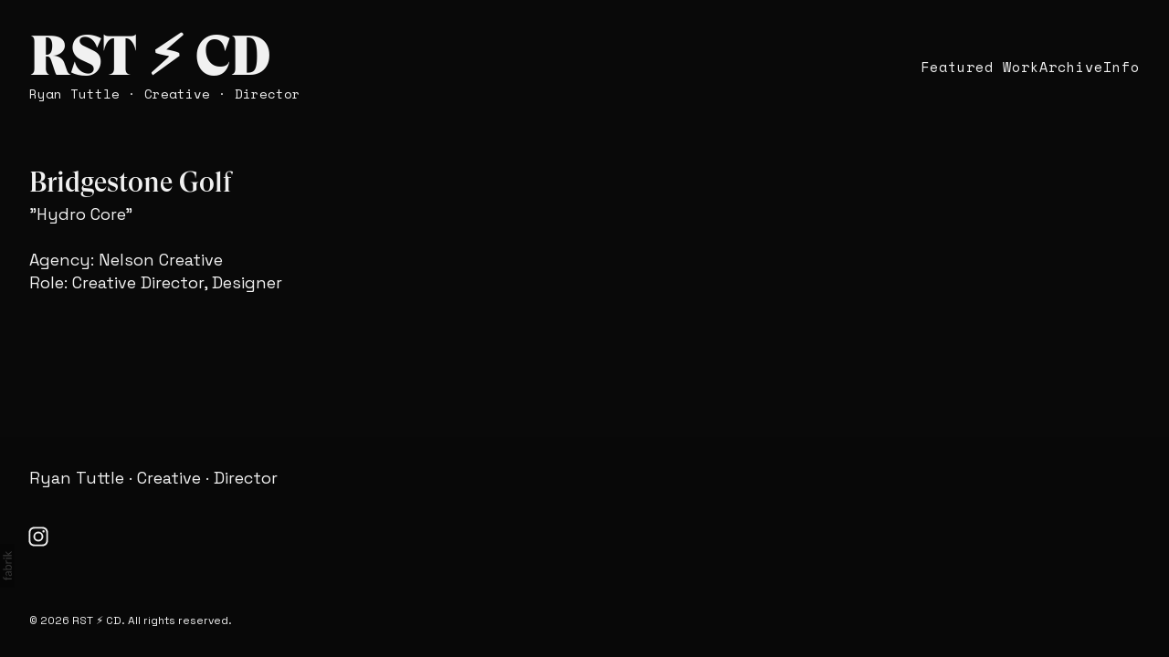

--- FILE ---
content_type: text/css
request_url: https://blob.fabrik.io/ox0/voile-vars-38b77f21f79f9186.css
body_size: 1208
content:
:root{--site-bg:#090909;--header-bg:rgba(241,241,241,0);--header-max-width:100%;--header-padding-sides:32px;--header-padding-top:32px;--header-padding-bottom:32px;--header-direction:row;--header-align:center;--header-gap:32px;--header-logo-text-direction:row;--header-logo-align:center;--header-logo-text-gap:16px;--header-title-sub-direction:column;--header-title-sub-align:start;--header-title-sub-gap:0px;--header-use-alts-on-scroll:True;--site-logo-show:False;--site-logo-max-width:96px;--site-title-show:True;--site-title-font-family:'GT Super';--site-title-font-weight:800;--site-title-font-size-multiplier:6;--site-title-font-size-multiplier--sm:4;--site-title-line-height:1;--site-title-font-style:normal;--site-title-text-transform:none;--site-title-letter-space:0px;--site-title-color:#f1f1f1;--site-title-color--alt:#f1f1f1;--site-subtitle-show:True;--site-subtitle-font-family:'Space Mono',sans-serif;--site-subtitle-font-weight:400;--site-subtitle-font-size-multiplier:1.4;--site-subtitle-font-size-multiplier--sm:1.2;--site-subtitle-line-height:1.5;--site-subtitle-font-style:normal;--site-subtitle-text-transform:none;--site-subtitle-letter-space:0px;--site-subtitle-color:#f1f1f1;--site-subtitle-color--alt:#f1f1f1;--hamburger-color:#080808;--hamburger-color--alt:#f0f0f0;--hamburger-color--hover:#007aff;--hamburger-color--open:#f0f0f0;--mobile-menu-bg:#000;--mobile-menu-text-align:left;--mobile-menu-text-gap:5vh;--mobile-menu-font-family:'Space Mono',sans-serif;--mobile-menu-font-weight:400;--mobile-menu-font-size-multiplier:2.4;--mobile-menu-line-height:2;--mobile-menu-font-style:normal;--mobile-menu-text-transform:none;--mobile-menu-letter-space:1px;--mobile-menu-color:#fff;--mobile-menu-color--hover:#007aff;--mobile-sub-menu-text-direction:column;--mobile-sub-menu-text-gap:2px;--mobile-sub-menu-color:#fff;--mobile-sub-menu-color--hover:#007aff;--mobile-menu-site-links-show:True;--mobile-menu-site-links-gap:12px;--mobile-menu-site-links-icon-size:44px;--mobile-menu-site-links-color:#fff;--mobile-menu-site-links-color--hover:#007aff;--mobile-menu-and-site-links-gap:96px;--desktop-menu-text-gap:50px;--desktop-menu-font-family:'Space Mono',sans-serif;--desktop-menu-font-weight:400;--desktop-menu-font-size-multiplier:1.5;--desktop-menu-line-height:1.5;--desktop-menu-font-style:normal;--desktop-menu-text-transform:none;--desktop-menu-letter-space:1px;--desktop-menu-color:#f1f1f1;--desktop-menu-color--alt:#f1f1f1;--desktop-menu-color--hover:#007aff;--desktop-menu-color--hover-alt:#007aff;--desktop-sub-menu-bg:#fff;--desktop-sub-menu-gap:10px;--desktop-sub-menu-color:#080808;--desktop-sub-menu-color--hover:#007aff;--desktop-menu-site-links-show:False;--desktop-menu-site-links-gap:2px;--desktop-menu-site-links-icon-size:32px;--desktop-menu-site-links-color:#080808;--desktop-menu-site-links-color--alt:#f0f0f0;--desktop-menu-site-links-color--hover:#007aff;--desktop-menu-and-site-links-direction:row;--desktop-menu-and-site-links-align:center;--desktop-menu-and-site-links-gap:48px;--footer-bg:#080808;--footer-color:#f1f1f1;--footer-contents-text-align:left;--footer-max-width:100%;--footer-contents-padding-sides:32px;--footer-contents-padding-top:32px;--footer-contents-padding-bottom:32px;--footer-contents-align-x:start;--footer-site-links-show:True;--footer-site-links-gap:2px;--footer-site-links-icon-size:40px;--footer-site-links-color:#f1f1f1;--footer-site-links-color--hover:#007aff;--footer-site-links-bg:rgba(0,0,0,0);--footer-site-links-align:start;--footer-site-links-padding-top:0px;--footer-site-links-padding-bottom:32px;--footer-copyright-bg:#080808;--footer-copyright-color:#f1f1f1;--footer-copyright-font-size-multiplier:1.2;--footer-copyright-font-size-multiplier--sm:1.2;--footer-copyright-text-align:left;--footer-copyright-padding-top:32px;--footer-copyright-padding-bottom:32px;--content-padding-top:32px;--content-padding-bottom:32px;--text-content-max-width:100%;--text-content-padding-sides:32px;--text-content-align:center;--content-gap:32px;--thumbnail-title-font-family:GT Super;--thumbnail-title-font-weight:500;--thumbnail-title-font-size-multiplier:3;--thumbnail-title-font-size-multiplier--sm:2;--thumbnail-title-line-height:1;--thumbnail-title-font-style:normal;--thumbnail-title-text-transform:none;--thumbnail-title-letter-space:0px;--thumbnail-title-color:#fff;--thumbnail-portfolio-title-show:False;--thumbnail-subtitle-show:False;--thumbnail-subtitle-font-family:'Space Grotesk',sans-serif;--thumbnail-subtitle-font-weight:400;--thumbnail-subtitle-font-size-multiplier:2;--thumbnail-subtitle-font-size-multiplier--sm:2;--thumbnail-subtitle-line-height:1.4;--thumbnail-subtitle-font-style:normal;--thumbnail-subtitle-text-transform:none;--thumbnail-subtitle-letter-space:0px;--thumbnail-subtitle-color:#fff;--thumbnail-titles-align-x:center;--thumbnail-titles-align-y:center;--thumbnail-bg:#090909;--thumbnail-bg--hover:rgba(9,9,9,.75);--animate-thumbnail-on-hover:True;--show-thumbnail-titles-on-hover:True;--heading-font-family:GT Super;--heading-font-weight:700;--heading-font-size-multiplier:5;--heading-line-height:1.4;--heading-font-style:normal;--heading-text-transform:uppercase;--heading-letter-space:2px;--heading-color:#fff;--heading-font-size-multiplier--sm:2;--cover-text-box-width:100vh;--cover-text-box-align-x:center;--cover-text-align:center;--cover-bg:#0a0a0a;--cover-cap-height--sm:75vh;--cover-cap-height--md:100vh;--cover-cap-height--lg:100vh;--cover-margin-bottom:16px;--title-font-family:GT Super;--title-font-weight:500;--title-font-size-multiplier:3;--title-font-size-multiplier--sm:2;--title-line-height:1.5;--title-font-style:normal;--title-text-transform:none;--title-letter-space:0px;--title-color:#f1f1f1;--subtitle-font-family:'Space Mono',sans-serif;--subtitle-font-weight:400;--subtitle-font-size-multiplier:1.5;--subtitle-font-size-multiplier--sm:1.2;--subtitle-line-height:1.4;--subtitle-font-style:normal;--subtitle-text-transform:none;--subtitle-letter-space:0px;--subtitle-color:#f1f1f1;--copy-font-family:'Space Grotesk',sans-serif;--copy-font-weight:400;--copy-font-size-multiplier:1.8;--copy-font-size-multiplier--sm:1.5;--copy-line-height:1.4;--copy-font-style:normal;--copy-text-transform:none;--copy-letter-space:0px;--copy-color:#f1f1f1;--caption-font-family:GT Super;--caption-font-weight:400;--caption-font-size-multiplier:1.5;--caption-font-size-multiplier--sm:1.2;--caption-line-height:1.4;--caption-font-style:normal;--caption-text-transform:none;--caption-letter-space:0px;--caption-color:#0a0a0a;--tags-font-family:"Jost",sans-serif;--tags-font-weight:300;--tags-font-size-multiplier:1.6;--tags-font-size-multiplier--sm:1.6;--tags-line-height:1.4;--tags-font-style:normal;--tags-text-transform:none;--tags-letter-space:-.005em;--tags-color:#fff;--tags-color--hover:#007aff;--show-page-titles:True;--show-page-subtitles:False;--grid-standard-max-width:100%;--grid-standard-padding-sides:32px;--grid-standard-gap:32px;--grid-random-max-width:100%;--grid-random-padding-sides:0px;--grid-random-gap:0px;--grid-spotlight-max-width:100%;--grid-spotlight-padding-sides:32px;--grid-spotlight-gap:32px;--grid-offset-max-width:100%;--grid-offset-padding-sides:0px;--grid-offset-gap:32px;--grid-sidetext-max-width:100%;--grid-sidetext-padding-sides:0px;--grid-sidetext-gap:32px;--grid-stacked-max-width:100%;--grid-stacked-padding-sides:0px;--grid-stacked-gap:32px;--grid-stacked-alignment:center;--lightbox-bg:rgba(8,8,8,.75);--lightbox-color:#fff;--grid-info-position:1;--offset-info-position:1;--spotlight-info-position:1;--random-info-position:1;--split-info-position:1;--projectdetails_grid-info-position:1;--projectdetails_offset-info-position:1;--projectdetails_spotlight-info-position:1;--projectdetails_random-info-position:1;--projectdetails_split-info-position:1;--projectdetails_slideshow-info-position:1;--projectdetails_slideshow-slideshow-slides-align:center;--projectdetails_stacked-info-position:1}